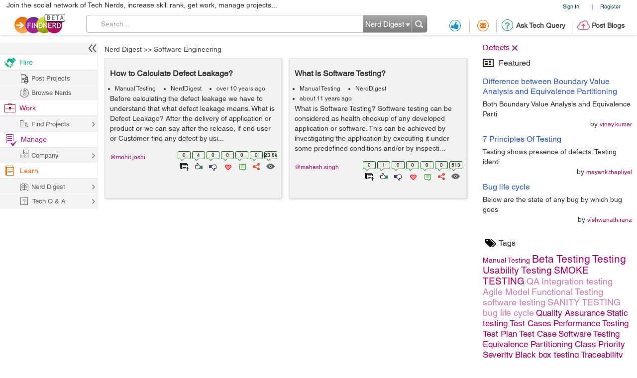

--- FILE ---
content_type: text/html; charset=utf-8
request_url: https://www.google.com/recaptcha/api2/anchor?ar=1&k=6LdpN10aAAAAAMzq1uwEgSejAsXh28xIzWvOkOsl&co=aHR0cHM6Ly9maW5kbmVyZC5jb206NDQz&hl=en&v=PoyoqOPhxBO7pBk68S4YbpHZ&theme=light&size=normal&anchor-ms=20000&execute-ms=30000&cb=h119ntcojqei
body_size: 49310
content:
<!DOCTYPE HTML><html dir="ltr" lang="en"><head><meta http-equiv="Content-Type" content="text/html; charset=UTF-8">
<meta http-equiv="X-UA-Compatible" content="IE=edge">
<title>reCAPTCHA</title>
<style type="text/css">
/* cyrillic-ext */
@font-face {
  font-family: 'Roboto';
  font-style: normal;
  font-weight: 400;
  font-stretch: 100%;
  src: url(//fonts.gstatic.com/s/roboto/v48/KFO7CnqEu92Fr1ME7kSn66aGLdTylUAMa3GUBHMdazTgWw.woff2) format('woff2');
  unicode-range: U+0460-052F, U+1C80-1C8A, U+20B4, U+2DE0-2DFF, U+A640-A69F, U+FE2E-FE2F;
}
/* cyrillic */
@font-face {
  font-family: 'Roboto';
  font-style: normal;
  font-weight: 400;
  font-stretch: 100%;
  src: url(//fonts.gstatic.com/s/roboto/v48/KFO7CnqEu92Fr1ME7kSn66aGLdTylUAMa3iUBHMdazTgWw.woff2) format('woff2');
  unicode-range: U+0301, U+0400-045F, U+0490-0491, U+04B0-04B1, U+2116;
}
/* greek-ext */
@font-face {
  font-family: 'Roboto';
  font-style: normal;
  font-weight: 400;
  font-stretch: 100%;
  src: url(//fonts.gstatic.com/s/roboto/v48/KFO7CnqEu92Fr1ME7kSn66aGLdTylUAMa3CUBHMdazTgWw.woff2) format('woff2');
  unicode-range: U+1F00-1FFF;
}
/* greek */
@font-face {
  font-family: 'Roboto';
  font-style: normal;
  font-weight: 400;
  font-stretch: 100%;
  src: url(//fonts.gstatic.com/s/roboto/v48/KFO7CnqEu92Fr1ME7kSn66aGLdTylUAMa3-UBHMdazTgWw.woff2) format('woff2');
  unicode-range: U+0370-0377, U+037A-037F, U+0384-038A, U+038C, U+038E-03A1, U+03A3-03FF;
}
/* math */
@font-face {
  font-family: 'Roboto';
  font-style: normal;
  font-weight: 400;
  font-stretch: 100%;
  src: url(//fonts.gstatic.com/s/roboto/v48/KFO7CnqEu92Fr1ME7kSn66aGLdTylUAMawCUBHMdazTgWw.woff2) format('woff2');
  unicode-range: U+0302-0303, U+0305, U+0307-0308, U+0310, U+0312, U+0315, U+031A, U+0326-0327, U+032C, U+032F-0330, U+0332-0333, U+0338, U+033A, U+0346, U+034D, U+0391-03A1, U+03A3-03A9, U+03B1-03C9, U+03D1, U+03D5-03D6, U+03F0-03F1, U+03F4-03F5, U+2016-2017, U+2034-2038, U+203C, U+2040, U+2043, U+2047, U+2050, U+2057, U+205F, U+2070-2071, U+2074-208E, U+2090-209C, U+20D0-20DC, U+20E1, U+20E5-20EF, U+2100-2112, U+2114-2115, U+2117-2121, U+2123-214F, U+2190, U+2192, U+2194-21AE, U+21B0-21E5, U+21F1-21F2, U+21F4-2211, U+2213-2214, U+2216-22FF, U+2308-230B, U+2310, U+2319, U+231C-2321, U+2336-237A, U+237C, U+2395, U+239B-23B7, U+23D0, U+23DC-23E1, U+2474-2475, U+25AF, U+25B3, U+25B7, U+25BD, U+25C1, U+25CA, U+25CC, U+25FB, U+266D-266F, U+27C0-27FF, U+2900-2AFF, U+2B0E-2B11, U+2B30-2B4C, U+2BFE, U+3030, U+FF5B, U+FF5D, U+1D400-1D7FF, U+1EE00-1EEFF;
}
/* symbols */
@font-face {
  font-family: 'Roboto';
  font-style: normal;
  font-weight: 400;
  font-stretch: 100%;
  src: url(//fonts.gstatic.com/s/roboto/v48/KFO7CnqEu92Fr1ME7kSn66aGLdTylUAMaxKUBHMdazTgWw.woff2) format('woff2');
  unicode-range: U+0001-000C, U+000E-001F, U+007F-009F, U+20DD-20E0, U+20E2-20E4, U+2150-218F, U+2190, U+2192, U+2194-2199, U+21AF, U+21E6-21F0, U+21F3, U+2218-2219, U+2299, U+22C4-22C6, U+2300-243F, U+2440-244A, U+2460-24FF, U+25A0-27BF, U+2800-28FF, U+2921-2922, U+2981, U+29BF, U+29EB, U+2B00-2BFF, U+4DC0-4DFF, U+FFF9-FFFB, U+10140-1018E, U+10190-1019C, U+101A0, U+101D0-101FD, U+102E0-102FB, U+10E60-10E7E, U+1D2C0-1D2D3, U+1D2E0-1D37F, U+1F000-1F0FF, U+1F100-1F1AD, U+1F1E6-1F1FF, U+1F30D-1F30F, U+1F315, U+1F31C, U+1F31E, U+1F320-1F32C, U+1F336, U+1F378, U+1F37D, U+1F382, U+1F393-1F39F, U+1F3A7-1F3A8, U+1F3AC-1F3AF, U+1F3C2, U+1F3C4-1F3C6, U+1F3CA-1F3CE, U+1F3D4-1F3E0, U+1F3ED, U+1F3F1-1F3F3, U+1F3F5-1F3F7, U+1F408, U+1F415, U+1F41F, U+1F426, U+1F43F, U+1F441-1F442, U+1F444, U+1F446-1F449, U+1F44C-1F44E, U+1F453, U+1F46A, U+1F47D, U+1F4A3, U+1F4B0, U+1F4B3, U+1F4B9, U+1F4BB, U+1F4BF, U+1F4C8-1F4CB, U+1F4D6, U+1F4DA, U+1F4DF, U+1F4E3-1F4E6, U+1F4EA-1F4ED, U+1F4F7, U+1F4F9-1F4FB, U+1F4FD-1F4FE, U+1F503, U+1F507-1F50B, U+1F50D, U+1F512-1F513, U+1F53E-1F54A, U+1F54F-1F5FA, U+1F610, U+1F650-1F67F, U+1F687, U+1F68D, U+1F691, U+1F694, U+1F698, U+1F6AD, U+1F6B2, U+1F6B9-1F6BA, U+1F6BC, U+1F6C6-1F6CF, U+1F6D3-1F6D7, U+1F6E0-1F6EA, U+1F6F0-1F6F3, U+1F6F7-1F6FC, U+1F700-1F7FF, U+1F800-1F80B, U+1F810-1F847, U+1F850-1F859, U+1F860-1F887, U+1F890-1F8AD, U+1F8B0-1F8BB, U+1F8C0-1F8C1, U+1F900-1F90B, U+1F93B, U+1F946, U+1F984, U+1F996, U+1F9E9, U+1FA00-1FA6F, U+1FA70-1FA7C, U+1FA80-1FA89, U+1FA8F-1FAC6, U+1FACE-1FADC, U+1FADF-1FAE9, U+1FAF0-1FAF8, U+1FB00-1FBFF;
}
/* vietnamese */
@font-face {
  font-family: 'Roboto';
  font-style: normal;
  font-weight: 400;
  font-stretch: 100%;
  src: url(//fonts.gstatic.com/s/roboto/v48/KFO7CnqEu92Fr1ME7kSn66aGLdTylUAMa3OUBHMdazTgWw.woff2) format('woff2');
  unicode-range: U+0102-0103, U+0110-0111, U+0128-0129, U+0168-0169, U+01A0-01A1, U+01AF-01B0, U+0300-0301, U+0303-0304, U+0308-0309, U+0323, U+0329, U+1EA0-1EF9, U+20AB;
}
/* latin-ext */
@font-face {
  font-family: 'Roboto';
  font-style: normal;
  font-weight: 400;
  font-stretch: 100%;
  src: url(//fonts.gstatic.com/s/roboto/v48/KFO7CnqEu92Fr1ME7kSn66aGLdTylUAMa3KUBHMdazTgWw.woff2) format('woff2');
  unicode-range: U+0100-02BA, U+02BD-02C5, U+02C7-02CC, U+02CE-02D7, U+02DD-02FF, U+0304, U+0308, U+0329, U+1D00-1DBF, U+1E00-1E9F, U+1EF2-1EFF, U+2020, U+20A0-20AB, U+20AD-20C0, U+2113, U+2C60-2C7F, U+A720-A7FF;
}
/* latin */
@font-face {
  font-family: 'Roboto';
  font-style: normal;
  font-weight: 400;
  font-stretch: 100%;
  src: url(//fonts.gstatic.com/s/roboto/v48/KFO7CnqEu92Fr1ME7kSn66aGLdTylUAMa3yUBHMdazQ.woff2) format('woff2');
  unicode-range: U+0000-00FF, U+0131, U+0152-0153, U+02BB-02BC, U+02C6, U+02DA, U+02DC, U+0304, U+0308, U+0329, U+2000-206F, U+20AC, U+2122, U+2191, U+2193, U+2212, U+2215, U+FEFF, U+FFFD;
}
/* cyrillic-ext */
@font-face {
  font-family: 'Roboto';
  font-style: normal;
  font-weight: 500;
  font-stretch: 100%;
  src: url(//fonts.gstatic.com/s/roboto/v48/KFO7CnqEu92Fr1ME7kSn66aGLdTylUAMa3GUBHMdazTgWw.woff2) format('woff2');
  unicode-range: U+0460-052F, U+1C80-1C8A, U+20B4, U+2DE0-2DFF, U+A640-A69F, U+FE2E-FE2F;
}
/* cyrillic */
@font-face {
  font-family: 'Roboto';
  font-style: normal;
  font-weight: 500;
  font-stretch: 100%;
  src: url(//fonts.gstatic.com/s/roboto/v48/KFO7CnqEu92Fr1ME7kSn66aGLdTylUAMa3iUBHMdazTgWw.woff2) format('woff2');
  unicode-range: U+0301, U+0400-045F, U+0490-0491, U+04B0-04B1, U+2116;
}
/* greek-ext */
@font-face {
  font-family: 'Roboto';
  font-style: normal;
  font-weight: 500;
  font-stretch: 100%;
  src: url(//fonts.gstatic.com/s/roboto/v48/KFO7CnqEu92Fr1ME7kSn66aGLdTylUAMa3CUBHMdazTgWw.woff2) format('woff2');
  unicode-range: U+1F00-1FFF;
}
/* greek */
@font-face {
  font-family: 'Roboto';
  font-style: normal;
  font-weight: 500;
  font-stretch: 100%;
  src: url(//fonts.gstatic.com/s/roboto/v48/KFO7CnqEu92Fr1ME7kSn66aGLdTylUAMa3-UBHMdazTgWw.woff2) format('woff2');
  unicode-range: U+0370-0377, U+037A-037F, U+0384-038A, U+038C, U+038E-03A1, U+03A3-03FF;
}
/* math */
@font-face {
  font-family: 'Roboto';
  font-style: normal;
  font-weight: 500;
  font-stretch: 100%;
  src: url(//fonts.gstatic.com/s/roboto/v48/KFO7CnqEu92Fr1ME7kSn66aGLdTylUAMawCUBHMdazTgWw.woff2) format('woff2');
  unicode-range: U+0302-0303, U+0305, U+0307-0308, U+0310, U+0312, U+0315, U+031A, U+0326-0327, U+032C, U+032F-0330, U+0332-0333, U+0338, U+033A, U+0346, U+034D, U+0391-03A1, U+03A3-03A9, U+03B1-03C9, U+03D1, U+03D5-03D6, U+03F0-03F1, U+03F4-03F5, U+2016-2017, U+2034-2038, U+203C, U+2040, U+2043, U+2047, U+2050, U+2057, U+205F, U+2070-2071, U+2074-208E, U+2090-209C, U+20D0-20DC, U+20E1, U+20E5-20EF, U+2100-2112, U+2114-2115, U+2117-2121, U+2123-214F, U+2190, U+2192, U+2194-21AE, U+21B0-21E5, U+21F1-21F2, U+21F4-2211, U+2213-2214, U+2216-22FF, U+2308-230B, U+2310, U+2319, U+231C-2321, U+2336-237A, U+237C, U+2395, U+239B-23B7, U+23D0, U+23DC-23E1, U+2474-2475, U+25AF, U+25B3, U+25B7, U+25BD, U+25C1, U+25CA, U+25CC, U+25FB, U+266D-266F, U+27C0-27FF, U+2900-2AFF, U+2B0E-2B11, U+2B30-2B4C, U+2BFE, U+3030, U+FF5B, U+FF5D, U+1D400-1D7FF, U+1EE00-1EEFF;
}
/* symbols */
@font-face {
  font-family: 'Roboto';
  font-style: normal;
  font-weight: 500;
  font-stretch: 100%;
  src: url(//fonts.gstatic.com/s/roboto/v48/KFO7CnqEu92Fr1ME7kSn66aGLdTylUAMaxKUBHMdazTgWw.woff2) format('woff2');
  unicode-range: U+0001-000C, U+000E-001F, U+007F-009F, U+20DD-20E0, U+20E2-20E4, U+2150-218F, U+2190, U+2192, U+2194-2199, U+21AF, U+21E6-21F0, U+21F3, U+2218-2219, U+2299, U+22C4-22C6, U+2300-243F, U+2440-244A, U+2460-24FF, U+25A0-27BF, U+2800-28FF, U+2921-2922, U+2981, U+29BF, U+29EB, U+2B00-2BFF, U+4DC0-4DFF, U+FFF9-FFFB, U+10140-1018E, U+10190-1019C, U+101A0, U+101D0-101FD, U+102E0-102FB, U+10E60-10E7E, U+1D2C0-1D2D3, U+1D2E0-1D37F, U+1F000-1F0FF, U+1F100-1F1AD, U+1F1E6-1F1FF, U+1F30D-1F30F, U+1F315, U+1F31C, U+1F31E, U+1F320-1F32C, U+1F336, U+1F378, U+1F37D, U+1F382, U+1F393-1F39F, U+1F3A7-1F3A8, U+1F3AC-1F3AF, U+1F3C2, U+1F3C4-1F3C6, U+1F3CA-1F3CE, U+1F3D4-1F3E0, U+1F3ED, U+1F3F1-1F3F3, U+1F3F5-1F3F7, U+1F408, U+1F415, U+1F41F, U+1F426, U+1F43F, U+1F441-1F442, U+1F444, U+1F446-1F449, U+1F44C-1F44E, U+1F453, U+1F46A, U+1F47D, U+1F4A3, U+1F4B0, U+1F4B3, U+1F4B9, U+1F4BB, U+1F4BF, U+1F4C8-1F4CB, U+1F4D6, U+1F4DA, U+1F4DF, U+1F4E3-1F4E6, U+1F4EA-1F4ED, U+1F4F7, U+1F4F9-1F4FB, U+1F4FD-1F4FE, U+1F503, U+1F507-1F50B, U+1F50D, U+1F512-1F513, U+1F53E-1F54A, U+1F54F-1F5FA, U+1F610, U+1F650-1F67F, U+1F687, U+1F68D, U+1F691, U+1F694, U+1F698, U+1F6AD, U+1F6B2, U+1F6B9-1F6BA, U+1F6BC, U+1F6C6-1F6CF, U+1F6D3-1F6D7, U+1F6E0-1F6EA, U+1F6F0-1F6F3, U+1F6F7-1F6FC, U+1F700-1F7FF, U+1F800-1F80B, U+1F810-1F847, U+1F850-1F859, U+1F860-1F887, U+1F890-1F8AD, U+1F8B0-1F8BB, U+1F8C0-1F8C1, U+1F900-1F90B, U+1F93B, U+1F946, U+1F984, U+1F996, U+1F9E9, U+1FA00-1FA6F, U+1FA70-1FA7C, U+1FA80-1FA89, U+1FA8F-1FAC6, U+1FACE-1FADC, U+1FADF-1FAE9, U+1FAF0-1FAF8, U+1FB00-1FBFF;
}
/* vietnamese */
@font-face {
  font-family: 'Roboto';
  font-style: normal;
  font-weight: 500;
  font-stretch: 100%;
  src: url(//fonts.gstatic.com/s/roboto/v48/KFO7CnqEu92Fr1ME7kSn66aGLdTylUAMa3OUBHMdazTgWw.woff2) format('woff2');
  unicode-range: U+0102-0103, U+0110-0111, U+0128-0129, U+0168-0169, U+01A0-01A1, U+01AF-01B0, U+0300-0301, U+0303-0304, U+0308-0309, U+0323, U+0329, U+1EA0-1EF9, U+20AB;
}
/* latin-ext */
@font-face {
  font-family: 'Roboto';
  font-style: normal;
  font-weight: 500;
  font-stretch: 100%;
  src: url(//fonts.gstatic.com/s/roboto/v48/KFO7CnqEu92Fr1ME7kSn66aGLdTylUAMa3KUBHMdazTgWw.woff2) format('woff2');
  unicode-range: U+0100-02BA, U+02BD-02C5, U+02C7-02CC, U+02CE-02D7, U+02DD-02FF, U+0304, U+0308, U+0329, U+1D00-1DBF, U+1E00-1E9F, U+1EF2-1EFF, U+2020, U+20A0-20AB, U+20AD-20C0, U+2113, U+2C60-2C7F, U+A720-A7FF;
}
/* latin */
@font-face {
  font-family: 'Roboto';
  font-style: normal;
  font-weight: 500;
  font-stretch: 100%;
  src: url(//fonts.gstatic.com/s/roboto/v48/KFO7CnqEu92Fr1ME7kSn66aGLdTylUAMa3yUBHMdazQ.woff2) format('woff2');
  unicode-range: U+0000-00FF, U+0131, U+0152-0153, U+02BB-02BC, U+02C6, U+02DA, U+02DC, U+0304, U+0308, U+0329, U+2000-206F, U+20AC, U+2122, U+2191, U+2193, U+2212, U+2215, U+FEFF, U+FFFD;
}
/* cyrillic-ext */
@font-face {
  font-family: 'Roboto';
  font-style: normal;
  font-weight: 900;
  font-stretch: 100%;
  src: url(//fonts.gstatic.com/s/roboto/v48/KFO7CnqEu92Fr1ME7kSn66aGLdTylUAMa3GUBHMdazTgWw.woff2) format('woff2');
  unicode-range: U+0460-052F, U+1C80-1C8A, U+20B4, U+2DE0-2DFF, U+A640-A69F, U+FE2E-FE2F;
}
/* cyrillic */
@font-face {
  font-family: 'Roboto';
  font-style: normal;
  font-weight: 900;
  font-stretch: 100%;
  src: url(//fonts.gstatic.com/s/roboto/v48/KFO7CnqEu92Fr1ME7kSn66aGLdTylUAMa3iUBHMdazTgWw.woff2) format('woff2');
  unicode-range: U+0301, U+0400-045F, U+0490-0491, U+04B0-04B1, U+2116;
}
/* greek-ext */
@font-face {
  font-family: 'Roboto';
  font-style: normal;
  font-weight: 900;
  font-stretch: 100%;
  src: url(//fonts.gstatic.com/s/roboto/v48/KFO7CnqEu92Fr1ME7kSn66aGLdTylUAMa3CUBHMdazTgWw.woff2) format('woff2');
  unicode-range: U+1F00-1FFF;
}
/* greek */
@font-face {
  font-family: 'Roboto';
  font-style: normal;
  font-weight: 900;
  font-stretch: 100%;
  src: url(//fonts.gstatic.com/s/roboto/v48/KFO7CnqEu92Fr1ME7kSn66aGLdTylUAMa3-UBHMdazTgWw.woff2) format('woff2');
  unicode-range: U+0370-0377, U+037A-037F, U+0384-038A, U+038C, U+038E-03A1, U+03A3-03FF;
}
/* math */
@font-face {
  font-family: 'Roboto';
  font-style: normal;
  font-weight: 900;
  font-stretch: 100%;
  src: url(//fonts.gstatic.com/s/roboto/v48/KFO7CnqEu92Fr1ME7kSn66aGLdTylUAMawCUBHMdazTgWw.woff2) format('woff2');
  unicode-range: U+0302-0303, U+0305, U+0307-0308, U+0310, U+0312, U+0315, U+031A, U+0326-0327, U+032C, U+032F-0330, U+0332-0333, U+0338, U+033A, U+0346, U+034D, U+0391-03A1, U+03A3-03A9, U+03B1-03C9, U+03D1, U+03D5-03D6, U+03F0-03F1, U+03F4-03F5, U+2016-2017, U+2034-2038, U+203C, U+2040, U+2043, U+2047, U+2050, U+2057, U+205F, U+2070-2071, U+2074-208E, U+2090-209C, U+20D0-20DC, U+20E1, U+20E5-20EF, U+2100-2112, U+2114-2115, U+2117-2121, U+2123-214F, U+2190, U+2192, U+2194-21AE, U+21B0-21E5, U+21F1-21F2, U+21F4-2211, U+2213-2214, U+2216-22FF, U+2308-230B, U+2310, U+2319, U+231C-2321, U+2336-237A, U+237C, U+2395, U+239B-23B7, U+23D0, U+23DC-23E1, U+2474-2475, U+25AF, U+25B3, U+25B7, U+25BD, U+25C1, U+25CA, U+25CC, U+25FB, U+266D-266F, U+27C0-27FF, U+2900-2AFF, U+2B0E-2B11, U+2B30-2B4C, U+2BFE, U+3030, U+FF5B, U+FF5D, U+1D400-1D7FF, U+1EE00-1EEFF;
}
/* symbols */
@font-face {
  font-family: 'Roboto';
  font-style: normal;
  font-weight: 900;
  font-stretch: 100%;
  src: url(//fonts.gstatic.com/s/roboto/v48/KFO7CnqEu92Fr1ME7kSn66aGLdTylUAMaxKUBHMdazTgWw.woff2) format('woff2');
  unicode-range: U+0001-000C, U+000E-001F, U+007F-009F, U+20DD-20E0, U+20E2-20E4, U+2150-218F, U+2190, U+2192, U+2194-2199, U+21AF, U+21E6-21F0, U+21F3, U+2218-2219, U+2299, U+22C4-22C6, U+2300-243F, U+2440-244A, U+2460-24FF, U+25A0-27BF, U+2800-28FF, U+2921-2922, U+2981, U+29BF, U+29EB, U+2B00-2BFF, U+4DC0-4DFF, U+FFF9-FFFB, U+10140-1018E, U+10190-1019C, U+101A0, U+101D0-101FD, U+102E0-102FB, U+10E60-10E7E, U+1D2C0-1D2D3, U+1D2E0-1D37F, U+1F000-1F0FF, U+1F100-1F1AD, U+1F1E6-1F1FF, U+1F30D-1F30F, U+1F315, U+1F31C, U+1F31E, U+1F320-1F32C, U+1F336, U+1F378, U+1F37D, U+1F382, U+1F393-1F39F, U+1F3A7-1F3A8, U+1F3AC-1F3AF, U+1F3C2, U+1F3C4-1F3C6, U+1F3CA-1F3CE, U+1F3D4-1F3E0, U+1F3ED, U+1F3F1-1F3F3, U+1F3F5-1F3F7, U+1F408, U+1F415, U+1F41F, U+1F426, U+1F43F, U+1F441-1F442, U+1F444, U+1F446-1F449, U+1F44C-1F44E, U+1F453, U+1F46A, U+1F47D, U+1F4A3, U+1F4B0, U+1F4B3, U+1F4B9, U+1F4BB, U+1F4BF, U+1F4C8-1F4CB, U+1F4D6, U+1F4DA, U+1F4DF, U+1F4E3-1F4E6, U+1F4EA-1F4ED, U+1F4F7, U+1F4F9-1F4FB, U+1F4FD-1F4FE, U+1F503, U+1F507-1F50B, U+1F50D, U+1F512-1F513, U+1F53E-1F54A, U+1F54F-1F5FA, U+1F610, U+1F650-1F67F, U+1F687, U+1F68D, U+1F691, U+1F694, U+1F698, U+1F6AD, U+1F6B2, U+1F6B9-1F6BA, U+1F6BC, U+1F6C6-1F6CF, U+1F6D3-1F6D7, U+1F6E0-1F6EA, U+1F6F0-1F6F3, U+1F6F7-1F6FC, U+1F700-1F7FF, U+1F800-1F80B, U+1F810-1F847, U+1F850-1F859, U+1F860-1F887, U+1F890-1F8AD, U+1F8B0-1F8BB, U+1F8C0-1F8C1, U+1F900-1F90B, U+1F93B, U+1F946, U+1F984, U+1F996, U+1F9E9, U+1FA00-1FA6F, U+1FA70-1FA7C, U+1FA80-1FA89, U+1FA8F-1FAC6, U+1FACE-1FADC, U+1FADF-1FAE9, U+1FAF0-1FAF8, U+1FB00-1FBFF;
}
/* vietnamese */
@font-face {
  font-family: 'Roboto';
  font-style: normal;
  font-weight: 900;
  font-stretch: 100%;
  src: url(//fonts.gstatic.com/s/roboto/v48/KFO7CnqEu92Fr1ME7kSn66aGLdTylUAMa3OUBHMdazTgWw.woff2) format('woff2');
  unicode-range: U+0102-0103, U+0110-0111, U+0128-0129, U+0168-0169, U+01A0-01A1, U+01AF-01B0, U+0300-0301, U+0303-0304, U+0308-0309, U+0323, U+0329, U+1EA0-1EF9, U+20AB;
}
/* latin-ext */
@font-face {
  font-family: 'Roboto';
  font-style: normal;
  font-weight: 900;
  font-stretch: 100%;
  src: url(//fonts.gstatic.com/s/roboto/v48/KFO7CnqEu92Fr1ME7kSn66aGLdTylUAMa3KUBHMdazTgWw.woff2) format('woff2');
  unicode-range: U+0100-02BA, U+02BD-02C5, U+02C7-02CC, U+02CE-02D7, U+02DD-02FF, U+0304, U+0308, U+0329, U+1D00-1DBF, U+1E00-1E9F, U+1EF2-1EFF, U+2020, U+20A0-20AB, U+20AD-20C0, U+2113, U+2C60-2C7F, U+A720-A7FF;
}
/* latin */
@font-face {
  font-family: 'Roboto';
  font-style: normal;
  font-weight: 900;
  font-stretch: 100%;
  src: url(//fonts.gstatic.com/s/roboto/v48/KFO7CnqEu92Fr1ME7kSn66aGLdTylUAMa3yUBHMdazQ.woff2) format('woff2');
  unicode-range: U+0000-00FF, U+0131, U+0152-0153, U+02BB-02BC, U+02C6, U+02DA, U+02DC, U+0304, U+0308, U+0329, U+2000-206F, U+20AC, U+2122, U+2191, U+2193, U+2212, U+2215, U+FEFF, U+FFFD;
}

</style>
<link rel="stylesheet" type="text/css" href="https://www.gstatic.com/recaptcha/releases/PoyoqOPhxBO7pBk68S4YbpHZ/styles__ltr.css">
<script nonce="fyyETrzJQ1ySiCZ1TQCi_Q" type="text/javascript">window['__recaptcha_api'] = 'https://www.google.com/recaptcha/api2/';</script>
<script type="text/javascript" src="https://www.gstatic.com/recaptcha/releases/PoyoqOPhxBO7pBk68S4YbpHZ/recaptcha__en.js" nonce="fyyETrzJQ1ySiCZ1TQCi_Q">
      
    </script></head>
<body><div id="rc-anchor-alert" class="rc-anchor-alert"></div>
<input type="hidden" id="recaptcha-token" value="[base64]">
<script type="text/javascript" nonce="fyyETrzJQ1ySiCZ1TQCi_Q">
      recaptcha.anchor.Main.init("[\x22ainput\x22,[\x22bgdata\x22,\x22\x22,\[base64]/[base64]/bmV3IFpbdF0obVswXSk6Sz09Mj9uZXcgWlt0XShtWzBdLG1bMV0pOks9PTM/bmV3IFpbdF0obVswXSxtWzFdLG1bMl0pOks9PTQ/[base64]/[base64]/[base64]/[base64]/[base64]/[base64]/[base64]/[base64]/[base64]/[base64]/[base64]/[base64]/[base64]/[base64]\\u003d\\u003d\x22,\[base64]\\u003d\\u003d\x22,\x22DSPCpkMPwpbCj8KHfsKkIG7CjMKgwp48w5XDsTRLwr5SIgbCtknCgDZSwrsBwrxEw4ZHYHPCl8Kgw6MCXgxsa1QAbnlRdsOEdgISw5Ntw4/CucO9wpJiAGNlw7MHLCtPwovDq8OWDVTCgW5QCsKydVpoccO2w5TDmcOswoETFMKMR2YjFsK5QsOfwogGesKbRzDCicKdwrTDrsOgJ8O5Qz7Dm8Kmw4PCmyXDscK/w71hw4o/wpHDmsKfw7wXLD81UsKfw54ow5XClAMfwq44Q8Oyw5UYwqwlPMOUWcKkw4zDoMKWSMKMwrABw4HDu8K9MjAJL8K5JjjCj8O8wr91w55Fwpsewq7DrsOAQcKXw5DCn8KLwq0xVl7DkcKNw6jCkcKMFBFWw7DDocKaB0HCrMOZwobDvcOpw4nCksOuw40sw6/[base64]/NcOLw5ljwoBsEWDCu8Ocw7/DjsOHwrwSVijDhhw8C8OwSsOUw68TwrrCpcObK8ORw63DgWbDsRzCiFbCtEPDvsKSBETDkwpnNWrChsOnwoDDl8Klwq/Co8ONwprDkCJHeCxxwpvDrxlWSWoSGVspUsOvwrzClREAwo/Dnz1awppHRMKuNMOrwqXCg8OpRgnDmcKHEVIqwq3DicOHZgkFw49HWcOqwp3DjMO5wqc7w5trw5/Cl8K1CsO0K0YILcOkwoQJwrDCucKBZsOXwrfDjXzDtsK7acKiUcK0w4pxw4XDhT5Aw5LDnsOvw4fDklHCisO3dsK6PVVUMz4/ZxNQw5toc8KpCsO2w4DCqsOrw7PDqxXDhMKuAlbCsELCtsOPwp50Gxoawr10w6FCw43CscOww7rDu8KZRMOIE3UXw6IQwrZ2wrQNw7/[base64]/DgDTDlMKEQcOqWCvDksOkXcK5JnFIZsKGb8OVw5rDp8Kda8KMwqXDj8K7UcOWw7dlw4LDncKow7NoHErCkMO2w61eWMOMTWbDqcO3LgbCsAMYZ8OqFlXDtw4YPcO6CcOoZcK9QWMAXwwWw6/DuUIMwocpMsOpw6jCg8Oxw7tnw7J5wonCncODOsONw6J7dAzDkMOLPsOWwrESw44Uw7LCtMKzwqw9wq/DisKiw4tuw4/DjcKfwrvChMKWw51mBgXDvMOVAsOWwpTDpmpHwoTDt1hGw6APw6UWB8KPw6wjw6t8w4LCvjh7wqTCocOEZGLCmjw3MnsZw6h5K8KKZSYhw55MwrvDoMOIEsKcfcOhfATDs8KcXx7Cn8KvGHYwMcOrw5PDuhfDtUcSFcKsVGDCu8K+Yg8JW8OGw4fCrcOHInlRwrLDrS/Dt8KjwrfCpMOWw7cXwonClhY+w4RRw5ZMwp4LTXLCmcKtwpEGwolRIW0nw5w8E8Otw4/DnTtoN8O+DMKuKsKnwr/[base64]/F2g0dh3CvcOuMQ0Zwo/[base64]/CgMOpwq0tNsOHw4XCljQowocWIcOxYMOAw5LDvcOwHMKqwp56CsOtB8OrOERJwqLDoiPDvTzDnRXCi1HCpwhbUlIGZHV9wozDssOwwphZbMKSS8Knw5rDs1DCkcKHwokrN8KCUnpVw7wOw6osHsO0CQ0ww4E9PMKLZcOBSz/[base64]/[base64]/dXElW8KOwqrDoAZlw7suIMK1AsO8w47Dm1PCjnPDhsOheMK2fhHCicOpwqrCgm9RwoRfw6xCCsKSwoFjCD3ClBURRAQRfsKVwofDthRuagcJwqbCo8OTD8O6w4TCvnTCiHnDt8KWwqYibw11w5UJFcKmP8O8w5HCtlsxIsK1wpxVZMO1wq/DpU/DuHPCgEEPcsO3wpMVwpNawp5ScV/Ch8OtVn4nKMKfU2svwqEIS1TCpMKEwoo3Y8Ojwp8VwoXDqsOyw6Qfw7zCpRDCo8OowrEPw6PDkcK0wrwGwqAteMKwJsKXOBV5wp7CpsOPw5TDrl7DnDkzwrDDl2EcFsOYH1puw7lcwoZpPE/DoldKwrEAwqHCsMOOwp7Cp3w1GMOpw5/Dv8KZPcOYa8Osw48vwrrCvsOsaMORf8OBO8KfbBDCrhJWw5rDssK2w6TDpGHCm8Oiw48wEVTDhE9qw71ZX1rCiQrDjMOUcQd6dcKJF8KKw4rDhnZxw6jClwfDvBvDo8O7woIvaHzCtcKyTEpywrU/[base64]/N8KMwoZ9NDR5wpVTw5x2wpjChVw4wqTCvjssTsOVwr7CrsKxb2vClsOWGMOADsKFOwg6QkLCscKsccKNw5lbw4PCt15Two4Ywo7CrcKadz57YgxZwrvCrCfDpEbCvGXCn8OCN8OjwrHDnnfDlMODXQrDu0dpw4QRGsO+wq/DpcKaBsO2w6XDu8OkXkPDnXzDj0/Dp1DDqgdzw60sSMKjdsO7w5AIR8KbwovCocKuw44dIULDmMOqRWlpNcOGOsOsVSDCojfChsONw6ldNk7CuzpMwpc8M8OmdF1VwpbCt8ORD8KHwr3CvylyJcKKZFs1dcKZXB/[base64]/[base64]/Ds8KBwo7DoidcUcOjwqpQw6JQw4UewqPDjXgLQB7Di0nDrMO2UsO/woNwwq/DpcOxwpnDmsOTDXtxS27CjXYQwo/CtWsEesOeH8KvwrbDgcOjwqrChMKGwpMkJsKyw6fCv8OPWsKvw4xbbcK1w77DtsOIQsOPODfCuyXDk8OXw7BIV3kOXMKDw6/DpcKawrwNwqBUw7shw6h6woIQw4d8LsKDJ0kSwoDCgMOlwqrCrsKEYgBvwqrCo8Ofw7dpCCbDiMOhwoI7ZsKRXSt/CMKIBxxIw4cgAMOWPHFhbcK6w4YHbMKOGArDritHw4Ftw4XCicKjw5nCj27CqsOLPcK/wrbCuMK5ZSDDvcK+wojCjD7CsWQ9w4vDhhsjw4djSQrCpcODwrXDg0/Cj0XCs8KxwoNHw4Qxw6gBw7gfwpzDgG8/DsOKXMOCw63CoClTwrpnwrUPKMO9wqjCsj/[base64]/CpMKjCHHDmcOyw5Flw7TDisOra3HDqEgvwr7CqQdgC00EcMK+esKGWG5Mw7jDrlJmw5zCuwNyDcK4ay3DrsOqwpsowp1mwogow6vCu8Kqwq3DuBLCnU9/w6hGZ8OtdkfDnMOIGsOqKCjDjAAcw73Djk/ChsOzwrrCll1AKCzClMKCw7tGUcKnwol5wofDkiDDtggSwoA1w5shwrLDjDt4w44oHcKPOSNfWi/DoMOCdyPCmcO/wr8zw5Fzw7bDtsOTw7YsL8OSw68fJDzDkcKqw4gXwqgLSsOlwrNxLMKFwp/Crm/DrkPCtMKFwqt5YTMAw6JlG8KUbXglwr0uDcKwwoDCj0pdH8K4VsKMZsKtPsOkEA3CjUPDscOxJ8O/V1w1w4dDLgvDm8KGwogNU8KeCsKBw5zCoA3CozTDqwRBVsKnOcKAw5/Dq3DCgHlKTiXDpjAQw41pwqpNw4bCskLDscOjMmPDvcKMwp9CEsOowqDDunXDvcKIwqc4wpcCScKmesKBBcOtOMKvFsOzLW3CtGvDnsOgw6nDtgvDuzESw5cRLlzDsMK2w7vDtMOmYGHDkQLDjsKGw4vDhX1DS8Kywp9xw7bDhWbDjsKxwqYYwpswamrDmS1/Sj3DtcKibMOcJcORwpbDsB51SsKswrt0w73CrShkZMO3wrMvwpXCh8K9w7BFwpwWIRRQw4crEQPCssKnwpUyw6fDoi0hwroBRi5LWmXCgUNjworDmsKQa8K1NcOnTzfCt8K7w6fDtsKZw7dEw5p4PifDpgzDjAx5wozDlGMFGGvDrm5wexkqw5jDs8Osw5xVw4/DlsOkIMOhRcK1KMOQZn0JwpTCgh7CmhXCpzTDqlvDusKfZMOiTXcAA0h/NcOaw5Biw7pqQcKCw7PDtWkrNjUTw7vCqBwISm/[base64]/CsOiX1nCpClcb3fDrMKtwonCjsOJwplqK8OvQEfDrGLDhmFNw5lJXsOpcxttw7M2wqTDtcO8wqVTdko6w6wIW1jDvcOvQj0XeksnaG9kVRJawrwwwqbCrww/[base64]/DjMOqw6rDo8Kow6/[base64]/[base64]/DvcObwr0lw6RuDmJnw4nCgCsvR8O7wr4HwqrDksKSLXVsw47DrhY+wqjCvz0pA3PCvCzDt8OqSlZZw5vDv8O3w7MRwq/Dr2vDm0HCiUXDk3kCCA7CsMKKw78PKcKZNQ9ow7EYw5MTwr3DuQcaQcOzwpDDj8KYwpjDisKDC8KjM8OoIcO0VsKjFsKlwoLCoMOHX8K1ZkBAwpPCk8KfFsKbScOkZgLDrRHCpMObwpXDksKzNyJMw7TDkcORwr9/w63CrMOIwrHDosKADF3DlEvCgGHDl3rCtsOoFWXDkGkrb8Ocw4o7GMOrYsO/w7kyw4/[base64]/CqXjCsTDCmD8SRXvCpMOMwpzCrsK1dWPCsMOYVgAVQGR1wpHCjcO1bsKJCW/DrMOuB1RBXgAWw4c6cMKIwrzCjMOcwpl8AcOwJDInwpbCnAZCesKvwo7Ck3snUxJNw7vDrsOyA8OHw5XCuwJdMcK4Hw/DnWjDoR1YwrY1TMOGA8OswrrCpTHDiAopFsOsw7N/SMKmwrvDicKWwqM6IEUgw5PCi8O2PlN9ExXDkksnU8KbLMKKPgAPw5rDrl7DssO5S8K2asKxDcKKaMKSKMK0wphtwqM4AhrDpC0hGl/CiBPDmAcpwqUQVHN0Vw1ZLDPCrMOOYcO3OMOCw4XCuwHDuD3DlMO9w5rDn3JwwpPCmsKhwpBaecOaaMO7woXCnzPCrFPDrDEXO8KGYErDr05xHMOsw6Qcw7F4XsK3bhcHw5TCnmROQh8Bw7/DisKGOCHCpcO5wr7DucO6w4EcA1VDwpPCvcK9w4d7IsKMw7nCtcKFKsKmw6rCtMK2wqvCgW4xLcK3w4Jew6cNN8KrwoHCqcOWMCvCgcOoUj/CsMKzKRjCvsKTwp3Ch13DoxDCjsOMwoRHw6DCrcOzJ3jCjDfCnnrDpMOZwo/[base64]/[base64]/akXCtcK0ajcdw7Zjw5B7w7pDWMK9WsOIK0bCj8OaEMKTRz8bX8Ogwp42w4Z4LsOhYXIGwpXClzEaOMKrIHvCjkjDvMKhw5LCi15TXsOGQ8KnF1TDnMOmCnvCp8OZejfCqsKtGTrDkcK8KFjCty/[base64]/DpgAPwoHDlMOpw4IiwqLDg8K4wqo2RcOMwp/DizwZYcK3OcOcAx8zw5lEfRPDsMKUQcOIw5Y7ZcKDW1LDk2jChcKiwqnCvcKiwqJrDsKHfcKHwqLDn8Kyw7Jmw53DiDDChcKtwqEgYhpIGjIswo3Dr8KpZcObfMKNaynDhwDCtsKKw4AlwpADE8OYVRtJw4vCocKHYEpjWSLCu8KVOV/Ds0tTb8OUH8KZcyciwoLDqcOjwrXDuyssRsO6w5XDm8ODwrwEw6gyw4lJwpPDtcOWcsK7MsK3w6E2woBqK8KUKmgew7PCtCI+w6XCqzAbwpTDik/CvQ0Tw6rDssOCwo1OCTLDhcOQwq0vK8OFH8KIw6ESJ8OmPFI/VHXDqcKfc8OYJsOTKQEEDMOpCsOHYHR9byvDiMOrwodQasOlHQsaGjEowr3ClcO8ClzDpijDuQXDgiLCmsKNwoIoC8O5wp/Ck3DCv8K2VAfDg0hHSg5mFcKiLsKfByPCoRcFwqggL3fDgMKfw5HDkMOSfgtZw7vDn3cRfjXCocOnwpXDrcOZwp3DtcKtw5XCgsOiwoNWMFzClcKQaCccVMK/[base64]/[base64]/[base64]/Cg8Kaw5RYL1TDi25wb8Kiw6nDo8K5EcO5OMO+O8Kvw5XCo0PDnB7DosKyWMK9wpRAwrHDtDxDeWnDjxTCtFB+WH88woTDiHbCusOkCRfCssKhfMK9aMK/c0fCpsKiwpzDlcKyFBrCpGHDsGE4w6jCj8Kow5LCtcKRwqJSQybCm8KSwqx9OsOqw5DCkhbDisOew4PDiRZwSsKIwrI8CMO6wrfCn3xRPA7DplQYw5nDh8KLw7wtWjjCjFMlw5vCpV8vHmzDgHtRccOkwohPL8OiMBl/w6/DqcKxwrnDucK7w6HDiWLCisOWwpDCnRHDisO7w5PDncKzw794PgHDqsK2w6DDs8KeKjA6J2TCiMOYw7kaacOZfMO/w6ppT8Kiw4c+wpvCi8O+wpXDr8KgwozDh1fCnDnCj3zDksOiT8K9f8OiMMOVwqjDh8OhAlDChGY4wpYKwpxGw7TCsMK/wo0mwqHCo1cOamYFwq0qw5DDkEHCp2lRwpDCkiFaCHLDkXdYwoXDsxbDuMO0TU98AsOdw4HCs8K5w6YJDMOZw5vCnQvDoi3CuwBkw7BxTQE/w6pTwoY9w7YVCsKuRzfDocOPejTCk17CvjrCo8KJWgluw4rDnsKTDRnDjMKCRsKbwooXfcKFw60cbkRQeic5wonCn8OLc8K0w6nDjMOcZMOJw7FTCMOXF3zCuG/Dq2PCosK7wrrCvSc/wqN8DsKyEcKmK8KZHcKbQjvDmsKLwpM2NjrDiARgw5PCtyt/w4d4aGFVw4ktw5xNw7fCnsKMPcKxVypVw4k6EMO6wq3CmMO9WG3CtXkbw7s9w4TCosOsEWjDk8OMe1bCqsKKwprCr8O/w5jCvcKAdMOgLVnDjcK9A8Kkw4oeeB7Di8OAwrkiXsKRwqnDghQrT8O8UsKSwpTCgMKxTArCg8K1LMKkw4DDtizCvxrDvcOyPgASwr3CqsKMfSsxwpxtwpEPTcOCwrxnb8KEwpnDlh3CvyIFDMKaw6PCpQJJw4HConxjw4FYwrMpw5YocQDCjxrCnmbDkMOJY8O/PMKBw4/Cs8KFwrkvwpXDjcKXGcOxw6gFw5t0ZTMbZjQ3woDCjsK8PVrDncKgCcKGMcKuPSnCt8ODwpTDhW4STX7DiMOQAsKPwr02TmvDi0dhwp/DnCXCrWXChMOXY8ORZHDDsBHCnhnDoMOvw4jCi8OJwqDDpgUkwpXDssK9BcOKw5N9DMKhVMKbw4YeRMKxw7hnZcKsw7LClxEsARbCs8OOYyh1w4NEw53Cm8KRC8KWwqR/w5PCjMOQJVIrLsKfLsOIwovCqVzCjMKQwrHDrcKsZ8KDwqrCh8KsHHTDucKhI8OmwqE4JB4sI8OXw4pYJ8Ozwo7CuDbDrMKQXwHDqXPDuMKyHMK/w73DqsKrw4obwpQgw6Mww74cwpXDnk5Hw7/DncOrVmZWw7Y2wo1/wpAow7IbCcKGwo7CvQNGJcOSBcOVw7bDpcKtFTXDuV/[base64]/RHRKN8KNwpvDscOOWsOSdMOFF8OyQj0DVF5yWMOtwplAah3DhsKiwo7Cg318w4nCr3JLKMK6cS3DksKtw7LDvsOkciROC8OKXXzCrkkbw6zChsKrBcOKw4jDiyfCkE/DkVPDql3DqcK4w5XCpsKrw5oQw73DkE/DkcKcBi5Aw78cwq3Dk8OkwoXCqcOtwpZ6wrfDl8KgJWbDp2XCvX9TPcOVDcOxNWNQMyXDiXU/w6Mvwo7Dp08QwqVgw49ABCrCrcOywonDicOmdcOOKcKFWHPDpn7CmGnCkMOSMT7DmcOFTWokw4bCpGbDhMO2wq7DqGjDkTkdwoIDb8OAMQo0w5sNYCLCksKlw4lbw74JLCHDm1BFwpIKwprCt1jDnMKvwoUPNyTCtCDDvMK/[base64]/Cn8KwF3nDmG/CkcKvdULCg8KxaMOswpfDrl3Do8Kvw43Crgxmw6cSw7jCicOgwrzCq2VNfTrDiwfDqsKrKsKpCAVbPDcWdsKVwoEJwpPCn1M3w79bw4NFHlpbw4E+EyDCnWPDkAViwrRlw63CpsK/[base64]/Dp8KbwrLDt0NnwrYnw67DjhbDq8OhwqBDVMKUSmXCgG8BL2jDrMOnfcKfw6ldAXPCqRxJCsO/wq3Dv8KOw5vDrsOEwrvDtcOwdQnCoMKLLsOhwo7CmkVYMcOawpnClcK5wpvClH3CpcOTEwBWbsOrP8KEcngxbcOEPR3Cp8KgAk43w7kdRGdTwq3Cp8O4w67DgsODSzFuwrAhw7Ihwp7DvzI0wpIuwofCuMKRasKyw5fClnbCh8KqIzMTf8KVw7vChnkWSwrDtl/DgwdiwpbCi8KfRR7Dkh80KsOawoTDqgvDv8O5woJfwo9KMkgAImNcw7rCssKRwq9BFD/CvTXCjMKzw7XDvyHCq8O+DRDDp8KPF8K7S8KfwoLCryvChcK3w4rDrFvCnsOhwprDvsOVw78Qw6wDT8KuegXCrsOGwq7Ci2PDo8Ofw5vDg3oaZcK6wq/CjCvCnyPCk8KuUGHDnzbCqMOXeFPCkHQKf8Kpw5fCmU49LxXCk8KFwqclcnUjw5vDmhjDiR1UAkNuw4zCqAQYcWFaETrClnZmw6jDgXnCnjTDmMKewobDuXY7wqpNSMOww6jDm8KZwo7DvGs6w6pCw7vDnsKBW0g/wo3DlsOWwqzCmg7CosKHPjJQwrBzUyEqw5/ChjMQw6REw7AbR8KDX3EVwpZKAcO0w7UTLMKEwqbDtMOZwokcw6PCqMOWYsK4w7LDusOQG8OmTcKcw7wowpfCgxFmCF7CsBlQEAbCi8OEwpTDusO4wq7CpcOpwr3CiVBmw4bDpcKIw4LDsScSJsObdjAbUyLDsg/[base64]/DosK+w5nCiMOJwqrDpRsiwpvCjMOfw79rBcKhw5Yjw5rCsWPDgsKhw5HDt1sIwqxIwrfCsFPCvcKqwrY5SMOSwoDCpcOrKl/DlEIewozDp1x/[base64]/[base64]/VAPDsGTCsMKyFyTCicOowq4MbMOiwrbDpmNgw7MWw6TDkMObw5pdw4MPegrCtjolwpBnwo7DucKGAmPCnTAoHmTDuMOewp0kwqTCrzjDpsK0w6jCq8KYem8hwqAfw7QwJMK9U8Kow4LDvcOQwoXCscKLw5UgUx/[base64]/[base64]/[base64]/Dh8KaY3bCosKvw7kEw7XCjcK/[base64]/w5bDlWJ6BcKvw402w7wOwpPCrmEcNlTCtcOfEw8Qw5fCosO8wpXCjG3DgcKbKGwhLlYwwoApwp7Dqj3Cul1Hw6tGeXHCr8KSTMO0U8KgwqXCrcK1worCmA/DtDoVw5/DrsKGwrlVScK2NFTCi8O2V1PDhW4NwqlEwqJ1Wy/CsSpZw5rCrcOpw7xqw4d8wr3CsEZvGcKXwp44wpxBwqs+fjPCi0HCqilrw5HCvcKBw4zCj34KwqVLNSjDiwjDqcKNf8Owwr/DnzzCpcOKwqoswr8xwqVgEHTChnMFEMO5wqMcRm/DsMKSwotcw5N/CsKxbcKyYVdOwrQRw6Vkw4gyw7hxw6Q+wqzDs8KsE8OJUsOewpBNYMKkQ8KBwoQkwobCjsOew4TDpDrDssKjUz4TasKSwr/DgMOYKsOew6/Cgix0w6AWw55LwobDo2HDgMOGccOWUMKVW8O4KMOpPsO5w7/Cp1PDu8KUw4PCvxbCkUnCvTrCiyzDt8OowqN1CcO8FsKTPMOFw6JVw7xewqU1wptiw5Acw5kWWXpqN8K2wpsAw6bDsAcfNg45wrLDuWgHwrYiwp4Qw6bCsMKRw6jDjHNbw4dMBsKhZ8KlRMKKXMKKcW/Ctx1/Rgh2wp7ChMO2JMOQAj/[base64]/[base64]/CuXhyw4/DnsKcw4LCvsKuw6nDlDgPw51rw4nDjMOrwoLDrkPCjsO4w51FUAw6Gn7DinpPOD3CsgXDqyR9bsKQwoPDnWjCk3EcO8KQw7BJC8KPNlvCt8OAwociLsOvBh3CrMK/wonChsOSw53CsxTDm1gcaFIww7zDsMK5NsKRShNbC8Onw7tnw6rCjcOUw77DlMO5w5rDu8KTDQTCo1Q7w6pTw7DDssObPCXCrn58woALwpnDocOWw5/DnkU1wrHDkkkZw70tVFLDi8Owwr7CtcO2UxxJWDdLwpbCqsK7ZFjCoQl2w5XCpm4ew7XDt8O5fXHCqAXCsFvCpDzCjcKMe8KJwpwuHcKiXcObw5sQWMKEwoNhWcKGw7BgTCbDj8KpXMOZw7VYwoBvVcK/woXDj8KrwpXCpMOUcR5vXlJAwoo0dlfDv0knw4TCgUcJc3nDr8OjBQMNJW/DlMOmw7wbw5rDhU/DmTLDvSPCv8OAUkEnKH8jLzAuU8K/[base64]/CHQWLxgwTcOSw70YRQ8sSFTCgsOoPsOAwq7DjGXDjsK+RibCmRHCjG57SMOhw60jw47CucK/w4Ymwr10w4QdSEQRCzhRGG/[base64]/DmsK1w4QWwoZvKzInJzhHIMKiw4M7XnAmw6FyfMKEwoHDoMO0TCDDusKLw5ZEMBzCnEQww5ZZw4VYFMOdworDvW8EZcKawpR3wpjCjg3CgcOmSsKIQsOXXlfDnRvDv8OcwrbCqEkLXcOZwp/[base64]/wpIjEMOFwp8lw6TCoSnCvSp7w5fCj8Ojwr0tw6QWPcOawp4DAUsTTMK4divDsB/Cv8OJwrFiwp9Ew6zClXDCnh8DdmwSEMOHw4nCgcOuwoVlSkBOw7c4JgLDq18zUi4/[base64]/Dg0fDlcONwrvCmMK0wq59wrbDvW3ClCLCisKsw7BpXStgUV/ChFLCvwDCicKNw5PDksOpLsOxbMOLwrlTA8Kywoprw6NDwrJ4w6dqBcO1w63CnB/CvcOcXDcYP8K4wqnDuy9gwppvScOQG8ONfhrCs1FgCEvCmhphw6gaW8KWJ8OUw77DkVHChiXDnsKHLsKowqbDpD/CiE7CgELCpBJqPMKbwr3CrCQHw7tjw63CglNeRytpOCdcw5/DmxTDrcOheCjDpsOedhFbwoYDwr4tw51Uwp7CsVk5wqXCmQfCgcOKeWfDsSFOw6rCtBd8IHjCgWYlNcKXNXrCnlhyw6fDv8KqwphCaFnCjkQkPcKmMMOUworDgTrCh1/DjMOWa8KTw4rDhcO2w59lXy/DusKkWcKVw4J3EsOvw61iwpzCpcKIF8K7w7srwqwIZcOQKRPCl8O7w5Ztw7/[base64]/w4dWEhbCgmPCgwrCmMKee8OVw77DnRBpw4hTw7k2wolmw7tIwoc7wpEpw6/CmxLCnSnCvyjCgVl6wpZ+QMK2wppgcD4ZHy8xw7BjwrMZwrXCumJ7QcOjWcK1W8Oqw4LDmnVvEcOUwovCqcKnw4bCt8Kcw4zCvVUPwocZOhnCi8KZw4ZfC8KWcXp0wrQNc8O5wo/CpE47wpzCk0XDsMOaw5cXNhTDqMKVw7pmWD3CjsKVJcOrV8Krw79Qw6l5Bz/Dm8O4DsOJZcK1PlHCsGA6w6LDqMKHMx7DtlTCpngYw63Cmg83HMOMB8KRwpDCllAPwoPDqUbCtn/DuGvCqlLCnSbCnMKVwocPBMKMdGPCqz3CmcOdAsKPTkbCoHfCqEbCrCbCgMOCNhN4wrVVw7fDhsKnw7XDrTnCg8O6w43Cr8KgYAHClwfDjcOUIsKUX8ONRsKoUMKRw4bDqMObw49jQ1/CvQfCh8ODVsK2wojDo8OKMUp+bMK9w4QbLh9Zw59HOgvDm8OjO8KVwq8sWcKZwqY1w6fDmsK4w7HDqcOow6PCl8ORQFLCvCIhwrTCkxjCuWPChMKzCcOVw61jI8Kpw7xzW8Opw7FZVFUfw5Bywo3CgcKUw6jDssODUxIqcsKxwqzCpX/CnsOYXcOlwqvDrcO+wq/CjR3DkMObwr5sCcOGAGItPsOBLVjDpHo4U8KiOsKtwqtAPMO6wonCkTwvJFEzw5Y3w4jDq8O8wrnClsKSYC5ZSsKxw54kwrjCgFshUsKjwpnCqcOTEzFGPMKmw4EcwqXCqMKJNWbCkx/Cm8KQw6Bcw4rDrcK/[base64]/DoDV2eMOzTjtow4PDnMKvw4TCnF0uwp1awr3Don7ClHzCjsOMwoXDjRBMVcOiwrnClBHCmxM0w6Z8wrnDusOKNA9Vw6gWwqrDssOmw59nIWrCkMO1DMO6dMKcDWQRUhkIBMOjw7gcFi/[base64]/[base64]/woDCm8KCwpbChkwoAMKAw5o2Nzgtwo/ClwvDnhLCnMK/EmjCtznCj8KDJDkUUSUcYsKmw5xnwrdUWgjDs0pWw5TClAJFwq3CpBHDksOIZSB3wphQVHYnw6RAQsKJfMK7w69uAMOoASbCrX5jLk7DicOHUsKrUmxMSCTDjcKMM0rCgG/[base64]/DohrCoMK6QsOSw5/DimnDvyDDkBhcFcOxw4bCoExVXFXCkMKva8Kjw4c2wrZaw5nDg8KmKFYhFXl+P8KDWMO/PMK1UcO0Cm5nHGU3woxeGcOZUMKjZcKjwpPDu8OmwqIZwofCvExgwpg2w5/Dj8KPZcKOTFI/[base64]/woJlFw3CnxrCmmlewpXDowDDjsONwqwSMxFWRg5gKB0BGMOlw5c7UUvDjMOtw7PDhsOOw7LDuk7DjsKjwrbDlcOww7MoYFfDtUsNw5HDnMKSP8K/wqfDgjnDm1dAw5BSwr1MUsK5woHCpMO+Vi10JCXDoBtTwrbDt8Ktw7h8SSPDiUwkw4dfRsOZwrbCsUM8wrhRdcOXwrYuwroxfwgSwpNIKERcESLCmcOOw6c2w4zCoGtEG8OgScK7wqQPLjPChnwow4w2B8OLwpFZFmfDhcOEwpMCZWs/[base64]/c0PCn8OMw6RIw458wr5EwqjDsh03WV5pBUZrZsOlEMOge8K0woDCl8KrcsOEw5pgwqF/w78UKALCuDA/XwjDkQ3DrsOQw6jCqy5PGMKgwrrCjsK8SsK0w5jDu207w47ClXVaw5k8OsO/A0bChlNzaMOrC8KGAsK/w5Mww58IccOCw7rCssOMQGHDh8KSw5PCg8K7w7l6wqYmV2A0wqbDqEUAG8K/V8K7TcO3wqMraz7CsWpxBV9xwo3Cp8KVw4pGYMKODAZmPlERPMOdDSpvM8O+RsKrJFciHMKuw5DCh8KpwrXClcKLNiXCscK+w4fCvB4fwql7wobDrUbDqGLDp8K1w5LDvUhcRHRQw4hcOB7CvSvCtks5eWNoF8K/[base64]/wr3DgcOGwoBawrBQeTc6w6TCksOWFcO5w4JAw5LDunnCjDfDpsOmw63DgcOZe8Kewo83wonCrcOywqRowobCogrCsxHDoE5OwrLCpkzCkCFKdMOxXcK/[base64]/CnhXCiAUaLcOxw5HDrsKAwqoFRMOqw7vClcO6KkjDjSXDl3/Dh3sfK0HDicO+w5JmGH/CnHdbEgM9woE5wqjCsE13NcO6w616e8OiYBMFw4YIO8K/w7IGwq92PjpDTMOQw6NBfWPDs8KyF8Kxw4IiB8OTwrgPb0/DilPCjEbDvwnDnTdhw6whH8Oqwpk+w7IkakTCicOoCcKXwr7DvFPDikFWwqDDsEjDmHfCvcOdw4bCgzdAYSjDn8O1wpFGwopyKMKUHErCnMKnw7fDnkIWXW7DucOMwq1rFl3DssO/wrtfw57DnMO8R2tTYcK1w7xhwpLDssKiPcKNw7jCssKPw7dGQ3dewpzCnw3Ci8KYwqzCksK+FMOUwo3Cngt0w4TCpXI2wqHCv0w+wrEnwovDtEUWwohkw5vChsOrJh3Dl1vDniTChh5Hw6TDkE/[base64]/IsOiwofCimzDg8KFX8Ofw607wqAQJVA4w5VDwocjH8OMPsOKa0tnwrDDgcOXwonDisOoD8Ovw73CisOkQsOpAU3DowrDojzCi1HDncOfwovDmcOTw7bCsyN5PDN3ZcKzw6nDriV0wo9CR1PDun/Dl8OFwrTCqiLDmwfClcKyw6XDtMK5w73Ds30qAMOuZsKMPQfCiyfDukLClcO1ThDDriNnwoQLw5XCucK/[base64]/wrZPw5nCr0XDk0PDh3oHw4VlF8OnD17DpsO2w5URXMK/EBjCvws6w4TDicOEa8KJwoN3DsOswroAZcOqw5dhA8KHMMK6ZhhRwp3DkQ3Dr8OIDsKmwrTCoMOJwrBUw4bCuULCgMOtw5bCukHDp8KOwoN4w5vCjDZRw79aBEDCoMKAwo3DvHAUZ8OiHcKid0UnOl7DicOGwr/DmsKOw69NwqnDvMO8dhQOw7nCqW7CisKuwp4GL8O9wqzDqMKHdgzDucOfFi3CqwN+w7vDpSMHw4dFwpU1w7Ehw6fDgsOXO8KWw6pqQjsQecKpw6diwo4KexVPNB3Dl07Chj50w5/[base64]/[base64]/Dj8O3w69QesKTNsOWw4vCsGMIAsKFw79kM8OVw4F9wqZiIxRtwqHCkcO7w6s5S8O0w5bCvAJ8aMOtw4Y9LcKLwp9bXMOzwoDCg2vClcKXVMOXGgLDkBhIwq/ChwXDkkwUw5NFFCc9fxpQw7hGPUN+w4zCmC5BPMOZR8K6CgBJbBzDqsKEwotMwobDn1kQwrnCrit7CsOJU8K/bXDCh23DscKSEMKLwq/DpcOgKsKOccKcMDYzw6tPwpjCiAVPaMOnwqEywpnCv8KvETTDv8OJwrR4CVvCmSR0wpHDlV3DjsOWD8OVUcOLU8OtHyHDtGE6FcKCN8OYw7DDmxdHHMOOw6M1GF/DosOAwrbDpsKtSxBVw5nCj0HDlEAOw4AFwohcwr/CuE4tw6ohw7Fow7bDmMOXwplbJVF/OlFxHkTCiDvCuMOWwoY4w79bFcKbwqRLW2NBw4New4PCgcKewptmBWfDoMK1F8OoScKkw7zCpMOqHEnDiQ8xHMK9W8Obw4jChnwxJjYEQMKZd8O9WMK2wqtQw7DCssOUAH/CmMKBwoYSwoodwqXDl1g0w6ZCQCsQwoHCh3k2fEIBw5PCgF4xVhLDjcOVSBnDj8OZwoAJw45qf8O5WSJHZMODR1l6w7dzwrszw4PDtsOqwpgmbStew7JtNcOTwqzCl2BjZDdAw7UwJHrCrMOJw5tEwrBdwqLDvsKwwqQUwpVAw4fDjcKOw6LChHrDs8K/RhZoBH1swohQwqFNXMOJw6zDtVsEZgHDmMKJwphMwrIqMsK9w6RrXX/CnQIKwqIuwpHClyXDsw0Mw67DuF/CjDnCm8O+w6sFOQEywq1tMcKFIcKJw7DCgmfDpUrDjh/Dl8Ojw7fDhMKXfMKxK8Oaw4xVwr4BOmlQScOkE8O8wpYRcnFhMk4XasKtBWh0SSzDpMKNwpwDwqknDDHDgMO1f8KdIMOjw6DDt8K7FzB0w4DCqA1awrFPDsKKfsKMwoDCqlvClMOwa8KGw7FbCS/DvsOZw6pPw5AYw7zCvsO0TcKRRHFKXsKJw7DCocOwwpIiKcOnw5/[base64]/CvB02w7zCgHxyw6XDtxtWw7HDiQs4dyEvEF7ClcKeXVVpLcKTdlVdwpBeF3EUXkkiGkEgw4HDoMKLwrzCtVrDtQxPwqgbw4/Dv0fCicOGw6MABSANPMOcw6XDnUhBw4XCtMOCbnzDgMO1McKvwqpMwqnDinlRFmR1I2XChhonKcOSwog8w7d2woBzwrXCs8Ofw7UsVVNKEcKLw6R0XMKYVcOQCBPDmEQBw53CglHDucK2VWnDvMOnwprCjVU/wo7Cn8ODdsOkw6fDkk8FNiHCpMKUw7nCrcKvZRp1YTwPQcKRw6jCocKsw7TCvW7DnCTCmcK4w7nDuQs0XcKYOMOLMVYJCMOowqcgwoUsTWvDtMOlSD5NB8K2wqXClDVhw65IJ18+AmDDqGDCpsKJw6PDhcOTNiTDosKrw5LDhMKaLg98KwPCm8OAdh3CglkUw71/w7FZU1HDiMODw5x+Mm4jIMKvw5BbLMKGw5tqI1RTOwDDowgCCsOjwoVLwqzCnyHCv8O8wpxmf8K9YnwoPlMjwr7Dm8OSXMK7w4jDgz4LalbChE8iwrt0w7/Cp0psaTZIwq/Cqh0cVWY3CMKgG8Kiw5hmw73CnCzCozlhw5XDpykHw4nChx00AsORwqUDwpDCnsO+wp3CssKdFcO/w4fDi0kKw59Kw5g4A8KEFsOHwrUfdcOgwpQUwoUZfcOsw5gQGTPDoMKOwpA/w7wzQ8KnOMOnwrXCk8KFYhN7aXjCnCrCnAXDgcKVScOlwq/CkcOeIzEeWTPCrh0UKyl8LsKwwo0twpIfbHQ6PMOMw5wIZ8KmwrlPbMOcwo4Pw63ChXzCljhQT8Kawr3CvcK4w6zDkcOuw7rDisK4woXCncK8w6ZYw4lLKMO/aMKIw6xmw73CvilRMx8Hc8KnKiR0cMKtDiHDqBteVkpxwqbCnsOjw6fCo8Kkc8Ogf8KBeyNnw4phwqvCiFwhUcK1UlHDtS7Cg8KoCkPCq8KQDMO0fQ8bMcOvO8OyHXnDhw94wrMxwq8GT8O6wpjCucKuw5/[base64]/DhFFOKVDCiCc2wqvDosOaJz7DscO6FcKxWMOWwpnDmlVDw6zCnlYWKBjCn8K1LD1IaxAAwqthw60pOcK2SMOgKXsFGBPDm8KIdjQmwo8XwrRbE8OQSUYzwpXCsBRNw6vDpUV4wrTDrsKrTA96d2YDAyU/wpjDjMOOwqVawr7DvQzDncOmGMK9KwLCisKMJ8KywpTDnUDDssOUUcOrV0PCq2PDosOyE3DCgQ/DpcOKcMKZKUtyPllJLlbCjsKRw5MtwqphHCJlw6PCscOKw6zDrMKWw7vCsTdzAcODYjfChSwaw6PCl8OuEcKfw6LDu1PCk8OUwokhPMKGwqjDqsO+XicTc8K3w6HCp3I7YkJiw7PDjMKMw4sVfDLCqsK6w5nDvsKRwo3CiGwOw711w67CgEzDssO/R35LJWkcw6RYXcKqw5R0XUTDrsKTwqXCjlMkL8K/J8KPw543w6h1W8KKFljCmTUrZcOow7pOwpI7YFB5woE8VUvCihzDmMKdw71jGcK/UmXDusO0wonCnzrCr8Oqw6bCqcKsTsOzABTDtcKDw5bDmztZZGLDpGXDhT3DnsKzdkBHesKUMsORJXA9BBQkw6hOPQ7CgHNIIHMSfsOUAD3Ck8OGw4LDiwwpU8O2VRnDvhLDnsOsM1hcwp5xByHCj2U/[base64]/CiBfDjcKEw5Muw4xMYXt5w6BkTlN2DMKSw5shw4dCw4hhwoLCv8Kww5LDi0XDtivDocOVT39eHWXCssOLw7zCvFLDpXAOYnHCjMKofcOQwrFpWMOdwqjDncKYKMOoW8O/wq11w4kdw4Yfw7HCu3DDlQg6EMOSw4RGw7ZND2VFwoEHwpbDncK4w6HDv19mRMKgw4DCtUlnw4vDvcKzc8ORST/CiRTDlWHCisKJV03DlMOaacO5w6B0TgAQVwvDrcOrSyjDsmt8Jzl8JU3Co03DoMKtWMOXIcKQTz3DmWvClynDowhJwro1GsOTAsKRw6/Cm1EJFFPCrcKeayNDw6Qtwq95w7VjcAoLw68/E1DDoSLDsnwIwqvCk8OSw4Zkw4LDrcO7bEI0X8K9W8O/[base64]\x22],null,[\x22conf\x22,null,\x226LdpN10aAAAAAMzq1uwEgSejAsXh28xIzWvOkOsl\x22,0,null,null,null,1,[21,125,63,73,95,87,41,43,42,83,102,105,109,121],[1017145,362],0,null,null,null,null,0,null,0,1,700,1,null,0,\[base64]/76lBhnEnQkZnOKMAhk\\u003d\x22,0,0,null,null,1,null,0,0,null,null,null,0],\x22https://findnerd.com:443\x22,null,[1,1,1],null,null,null,0,3600,[\x22https://www.google.com/intl/en/policies/privacy/\x22,\x22https://www.google.com/intl/en/policies/terms/\x22],\x22Tn5FtRO7tmc0p3n8X8wZq2OlAq1QqSx5QpGmAmlexHw\\u003d\x22,0,0,null,1,1768677817432,0,0,[86,5,170],null,[45,23,203],\x22RC-0WNCrrJPTqzGqQ\x22,null,null,null,null,null,\x220dAFcWeA60KwOIKHMYvSC78mTxLfv1N7HOF5DE_KDvQ_WwTFD5CAeN7TAOoywp2_pksf9nxTyjmQziKmKvv_MlLcB4rxJnlSWJtw\x22,1768760617266]");
    </script></body></html>

--- FILE ---
content_type: text/html; charset=utf-8
request_url: https://www.google.com/recaptcha/api2/aframe
body_size: -270
content:
<!DOCTYPE HTML><html><head><meta http-equiv="content-type" content="text/html; charset=UTF-8"></head><body><script nonce="WanO857r6U2AX9NjnI-6gw">/** Anti-fraud and anti-abuse applications only. See google.com/recaptcha */ try{var clients={'sodar':'https://pagead2.googlesyndication.com/pagead/sodar?'};window.addEventListener("message",function(a){try{if(a.source===window.parent){var b=JSON.parse(a.data);var c=clients[b['id']];if(c){var d=document.createElement('img');d.src=c+b['params']+'&rc='+(localStorage.getItem("rc::a")?sessionStorage.getItem("rc::b"):"");window.document.body.appendChild(d);sessionStorage.setItem("rc::e",parseInt(sessionStorage.getItem("rc::e")||0)+1);localStorage.setItem("rc::h",'1768674219703');}}}catch(b){}});window.parent.postMessage("_grecaptcha_ready", "*");}catch(b){}</script></body></html>